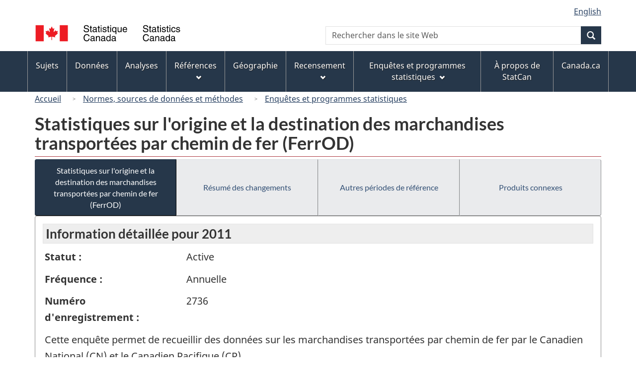

--- FILE ---
content_type: text/html
request_url: https://www23.statcan.gc.ca/imdb/p2SV_f.pl?Function=getSurvey&Id=138435
body_size: 27667
content:
<!DOCTYPE html>

<!--[if lt IE 9]><html class="no-js lt-ie9" lang="fr" dir="ltr"><![endif]--><!--[if gt IE 8]><!-->
<html class="no-js" lang="fr" dir="ltr">
<!--<![endif]-->

<head>
<meta charset="utf-8">
<!-- Web Experience Toolkit (WET) / BoÃ®te Ã  outils de l'expÃ©rience Web (BOEW)
     wet-boew.github.io/wet-boew/License-en.htm / wet-boew.github.io/wet-boew/Licence-fr.htm -->

<title>Enqu&#234;tes et programmes statistiques - Statistiques sur l&#39;origine et la destination des marchandises transport&#233;es par chemin de fer &#40;FerrOD&#41;</title>
<meta name="description" content="Cette enquête permet de recueillir des données sur les marchandises transportées par chemin de fer par le Canadien National (CN) et le Canadien Pacifique (CP)." />
<meta name="dcterms.creator" content="Gouvernement du Canada, Statistique Canada" />
<meta name="dcterms.title" content="Statistiques sur l'origine et la destination des marchandises transportées par chemin de fer (FerrOD)" />
<meta name="dcterms.issued" title="W3CDTF" content="2013-03-22" />
<meta name="dcterms.modified" title="W3CDTF" content="2013-03-22" />
<meta name="dcterms.subject" title="gcstc" content="null" />
<meta name="dcterms.language" title="ISO639-2" content="fra" />
<meta name="keywords" content="Transport, Transport ferroviaire" />
<meta name="STCtopic" content="Référence" />
<meta name="STCtopicID" content="4017" />
<meta name="STCsubtopic" content="Référence (général)" />
<meta name="STCsubtopicID" content="4017" />
<meta name="STCtype" content="Enquête" />
<meta content="width=device-width,initial-scale=1" name="viewport" />

<!--START css.htm -->

<meta property="dcterms:service" content="StatCan"/> 
<meta property="dcterms:accessRights" content="2"/>

<link href="/wet-boew4b/assets/favicon.ico" rel="icon" type="image/x-icon">
<link rel="stylesheet" href="/wet-boew4b/css/wet-boew.min.css">
<script src="/wet-boew4b/js/jquery.min.js"></script>

<link rel="stylesheet" href="/wet-boew4b/css/theme.min.css">
<link rel="stylesheet" href="/wet-boew4b/css/statcan.css">
<link rel="stylesheet" href="/wet-boew4b/invitation-manager/Overlay.css"> 

<noscript><link rel="stylesheet" href="/wet-boew4b/css/noscript.min.css" /></noscript>
<!-- Adobe Analytics RUN --><script src="//assets.adobedtm.com/be5dfd287373/0127575cd23a/launch-f7c3e6060667.min.js"></script>
<!-- Adobe Analytics v10 --><!--script src="//assets.adobedtm.com/be5dfd287373/8f0ead8a37e7/launch-09394abc039d.min.js"></script-->

<script>dataLayer1 = [];</script>

<!-- CustomScriptsCSSStart -->
<link rel="stylesheet" href="/wet-boew4b/imdb-templates/imdb-standards.css" />
<!-- CustomScriptsCSSEnd -->

<!--END css.htm -->

</head>

<body vocab="http://schema.org/" typeof="WebPage">

<ul id="wb-tphp">
<li class="wb-slc">
<a class="wb-sl" href="#wb-cont">Passer au contenu principal</a>
</li>
<li class="wb-slc visible-sm visible-md visible-lg">
<a class="wb-sl" href="#wb-info">Passer &#224; &#171;&#160;&#192; propos de ce site&#160;&#187;</a>
</li>
</ul>
<header role="banner">
<div id="wb-bnr" class="container">
<section id="wb-lng" class="visible-md visible-lg text-right">
<h2 class="wb-inv">S&#233;lection de la langue</h2>
<div class="row">
<div class="col-md-12">
<ul class="list-inline margin-bottom-none">
<li><a lang="en" href="
/imdb/cgi-bin/change.cgi
">English</a></li>
</ul>
</div>
</div>
</section>
<div class="row">
<div class="brand col-xs-8 col-sm-9 col-md-6">
<a href="https://www.statcan.gc.ca/fr/debut" property="URL"><img src="/wet-boew4b/assets/sig-blk-fr.svg" alt="Statistique Canada"><span class="wb-inv"> / <span lang="en">Statistics Canada</span></span></a>
</div>
<section class="wb-mb-links col-xs-4 col-sm-3 visible-sm visible-xs" id="wb-glb-mn">
<h2>Recherche et menus</h2>
<ul class="list-inline text-right chvrn">
<li><a href="#mb-pnl" title="Recherche et menus" aria-controls="mb-pnl" class="overlay-lnk" role="button"><span class="glyphicon glyphicon-search"><span class="glyphicon glyphicon-th-list"><span class="wb-inv">Recherche et menus</span></span></span></a></li>
</ul>
<div id="mb-pnl"></div>
</section>

<section id="wb-srch" class="col-xs-6 text-right visible-md visible-lg">
<h2 class="wb-inv">Recherche</h2>
<form action="https://www.statcan.gc.ca/recherche/resultats/site-recherche" method="get" name="cse-search-box" role="search" class="form-inline">
<div class="form-group wb-srch-qry">
<label for="wb-srch-q" class="wb-inv">Recherchez le site Web</label>
<input type="hidden" name="fq" value="stclac:2" />
<input id="wb-srch-q" list="wb-srch-q-ac" class="wb-srch-q form-control" name="q" type="search" value="" size="27" maxlength="150" placeholder="Rechercher dans le site Web">
<datalist id="wb-srch-q-ac">
</datalist>
</div>
<div class="form-group submit">
<button type="submit" id="wb-srch-sub" class="btn btn-primary btn-small" name="wb-srch-sub"><span class="glyphicon-search glyphicon"></span><span class="wb-inv">Recherche</span></button>
</div>
</form>
</section>
</div>
</div>

<nav role="navigation" id="wb-sm" class="wb-menu visible-md visible-lg" data-trgt="mb-pnl" data-ajax-replace="/wet-boew4b/ajax/sitemenu-fr.html" typeof="SiteNavigationElement">
	<h2 class="wb-inv">Menus des sujets</h2>
	<div class="container nvbar">
		<div class="row">
			<ul class="list-inline menu">
				<li><a href="https://www150.statcan.gc.ca/n1/fr/sujets?MM=1">Sujets</a></li>
				<li><a href="https://www150.statcan.gc.ca/n1/fr/type/donnees?MM=1">Donn&eacute;es</a></li>
				<li><a href="https://www150.statcan.gc.ca/n1/fr/type/analyses?MM=1">Analyses</a></li>
				<li><a href="https://www150.statcan.gc.ca/n1/fr/type/references?MM=1">R&eacute;f&eacute;rences</a></li>
				<li><a href="https://www.statcan.gc.ca/fr/geographie?MM=1">G&eacute;ographie</a></li>
				<li><a href="https://www.statcan.gc.ca/fr/recensement?MM=1">Recensement</a></li>
				<li><a href="https://www.statcan.gc.ca/fr/enquetes?MM=1">Enqu&ecirc;tes et programmes statistiques</a></li>
				<li><a href="https://www.statcan.gc.ca/fr/apercu/statcan?MM=1">&Agrave; propos de StatCan</a></li>
				<li><a href="https://www.canada.ca/fr.html">Canada.ca</a></li>
			</ul>
		</div>
	</div>
</nav>

<nav role="navigation" id="wb-bc" class="" property="breadcrumb">
<div class="container">
<div class="row">

<!-- Breadcrumb trail START-->

<ol class="breadcrumb">
<li><a href="http://www.statcan.gc.ca/start-debut-fra.html">Accueil</a></li>
<li><a href="https://www.statcan.gc.ca/fra/concepts/index">Normes&#44; sources de donn&#233;es et m&#233;thodes</a></li>
<li><a href="https://www23.statcan.gc.ca/imdb-bmdi/pub/indexth-fra.htm">Enqu&#234;tes et programmes statistiques</a></li>
</ol>

</div>
</div>
</nav>
</header>

<main role="main" property="mainContentOfPage" class="container">
<!-- Breadcrumb trail END-->

<h1 property="name" id="wb-cont">Statistiques sur l&#39;origine et la destination des marchandises transport&#233;es par chemin de fer &#40;FerrOD&#41;</h1>
<div class="btn-group btn-group-justified hidden-xs hidden-print" role="group">
<a class="btn btn-default btn-primary" href="https://www23.statcan.gc.ca/imdb/p2SV_f.pl?Function=getSurvey&amp;Id=138435">Statistiques sur l&#39;origine et la destination des marchandises transport&#233;es par chemin de fer &#40;FerrOD&#41;</a>

<a class="btn btn-default" href="https://www23.statcan.gc.ca/imdb/p2SV_f.pl?Function=getMainChange&amp;Id=138435">R&#233;sum&#233; des changements</a>

<a class="btn btn-default" href="https://www23.statcan.gc.ca/imdb/p2SV_f.pl?Function=getInstanceList&amp;Id=138435">Autres p&#233;riodes de r&#233;f&#233;rence</a>

<a class="btn btn-default" href="https://www23.statcan.gc.ca/imdb/p2SV_f.pl?Function=getSurveyProduct&amp;Id=138435">Produits connexes</a>
</div>
<div class="visible-xs mrgn-bttm-sm row active-nav hidden-print">
<div class="col-xs-12"><a class="btn btn-block btn-primary" href="https://www23.statcan.gc.ca/imdb/p2SV_f.pl?Function=getSurvey&amp;Id=138435">Statistiques sur l&#39;origine et la destination des marchandises transport&#233;es par chemin de fer &#40;FerrOD&#41;</a></div>

<div class="col-xs-12"><a class="btn btn-block btn-default" href="https://www23.statcan.gc.ca/imdb/p2SV_f.pl?Function=getMainChange&amp;Id=138435">R&#233;sum&#233; des changements</a></div>

<div class="col-xs-12"><a class="btn btn-block btn-default" href="https://www23.statcan.gc.ca/imdb/p2SV_f.pl?Function=getInstanceList&amp;Id=138435">Autres p&#233;riodes de r&#233;f&#233;rence</a></div>

<div class="col-xs-12"><a class="btn btn-block btn-default" href="https://www23.statcan.gc.ca/imdb/p2SV_f.pl?Function=getSurveyProduct&amp;Id=138435">Produits connexes</a></div>
</div>


<!-- Open Content panel -->

<div class="panel panel-default mrgn-tp-0 mrgn-bttm-md">

<!-- Open body panel -->

<div class="panel-body">

<h2 class="bg-lgt-h2">Information détaillée pour  2011 </h2><div class="row">
<div class="col-md-3"><p><strong>Statut :</strong></p></div>
<div class="col-md-9"><p>Active</p></div>
</div>
<div class="row">
<div class="col-md-3"><p><strong>Fréquence :</strong></p></div>
<div class="col-md-9"><p>Annuelle</p></div>
</div>
<div class="row">
<div class="col-md-3"><p><strong>Numéro d'enregistrement :</strong></p></div>
<div class="col-md-9"><p>2736</p></div>
</div>
<p>Cette enqu&#234;te permet de recueillir des donn&#233;es sur les marchandises transport&#233;es par chemin de fer par le Canadien National &#40;CN&#41; et le Canadien Pacifique &#40;CP&#41;&#46;</p>
<p><strong>Date de la parution</strong> - 25 mars 2013</p>
<ul>
<li><a href="#a1">Aper&#231;u</a></li>
<li><a href="#a2">Sources de donn&#233;es et m&#233;thodologie</a></li>
<li><a href="#a3">Exactitude des donn&#233;es</a></li>
</ul>
<h3 id="a1" class="bg-lgt-h3">Aper&#231;u</h3>
<p>L&#39;enqu&#234;te permet de recueillir des donn&#233;es sur les marchandises transport&#233;es par le Canadien National &#40;CN&#41; et le Canadien Pacifique &#40;CP&#41;&#44; par les transporteurs effectuant des mouvements interr&#233;seaux avec le CN et le CP&#44; de m&#234;me que par un certain nombre de transporteurs r&#233;gionaux et sur de courtes distances qui n&#39;ont pas de mouvements interr&#233;seaux avec le CN et le CP&#46; Ces donn&#233;es sont utilis&#233;es par Statistique Canada comme intrants dans le Syst&#232;me de comptabilit&#233; nationale du Canada&#44; par Transports Canada et d&#39;autres minist&#232;res f&#233;d&#233;raux et provinciaux&#44; ainsi que par les entreprises de transport&#44; par les entreprises d&#39;experts&#45;conseils&#44; les universit&#233;s et les gouvernements &#233;trangers&#46; Les donn&#233;es sont utilis&#233;es &#224; des fins d&#39;analyse des activit&#233;s de transport&#44; d&#39;&#233;tudes &#233;conomiques et de marketing&#44; ainsi que pour mesurer la performance de l&#39;industrie&#46;</p> 
<p><strong>P&#233;riode de r&#233;f&#233;rence : </strong>Annuelle</p>
<p><strong>P&#233;riode de collecte : </strong>Avril &#224; septembre de l&#39;ann&#233;e suivant la p&#233;riode de r&#233;f&#233;rence&#46;</p>
<!-- h3 Description --> 
<h4>Sujets</h4>
<ul>
<li>Transport</li>
<li>Transport ferroviaire</li>
</ul><!-- Sujets -->
<!-- Methodology --> 
 <h3 id="a2" class="bg-lgt-h3">Sources de donn&#233;es et m&#233;thodologie</h3>

<h4 >Population cible</h4>
<p>La population cible est compos&#233;e des transporteurs ferroviaires canadiens&#44; tels que le Canadien National &#40;CN&#41; et le Canadien Pacifique &#40;CP&#41;&#44; les transporteurs effectuant des mouvements interr&#233;seaux avec le CN et le CP&#46; </p>
<p>La population cible est compos&#233;e des transporteurs ferroviaires canadiens&#44; tels que le Canadien National &#40;CN&#41; et le Canadien Pacifique Kansas City &#40;CPKC&#41; &#40;pour les op&#233;rations canadiennes&#41;&#44; les transporteurs effectuant des mouvements interr&#233;seaux avec le CN et le CPKC&#46; </p>
 <!-- Population cible -->

<h4 >&#201;laboration de l&#39;instrument</h4>
<p>Ce type de m&#233;thodologie ne s&#39;applique pas &#224; ce programme statistique&#46; </p>
 <!-- &#201;laboration de l&#39;instrument -->

<h4>&#201;chantillonnage</h4>
<p>Il s&#39;agit d&#39;un recensement avec plan transversal&#46;</p>
<p>Les donn&#233;es &#233;tant recueillies pour toutes les unit&#233;s de la population cible&#44; par cons&#233;quent&#44; aucun &#233;chantillonnage n&#39;est effectu&#233;&#46; </p>
<!-- &#201;chantillonnage -->

<h4>Sources des donn&#233;es</h4>
<p>Il s&#39;agit d&#39;une enqu&#234;te &#224; participation obligatoire&#46;</p>
<p>Les donn&#233;es sont tir&#233;es de fichiers administratifs&#46;</p>
<p>Les donn&#233;es administratives fournies par Transport Canada sont utilis&#233;es pour la collecte des donn&#233;es&#46;  Les statistiques sur l&#39;origine et la destination des marchandises sont fournies &#224; Transport Canada &#40;TC&#41;  et repr&#233;sentent les donn&#233;es d&#39;un recensement annuel des feuilles de route des deux principales soci&#233;t&#233;s ferroviaires&#44; le Canadien National et le Canadien Pacifique&#46; Le fret faisant l&#39;objet de mouvements inter&#45;r&#233;seaux avec les transporteurs de cat&#233;gorie II &#40;courtes distances&#41; est inclus&#44; tandis que le double comptage des transferts entre le CN et le CP est supprim&#233;&#46; Chaque enregistrement repr&#233;sente un mouvement de marchandises et contient des donn&#233;es sur l&#39;origine&#44; la destination&#44; les cat&#233;gories de marchandises&#44; le tonnage et d&#39;autres renseignements connexes&#46;<br><br>Les deux soci&#233;t&#233;s ferroviaires attribuent un code &#224; sept chiffres provenant de la &#39;Standard Transportation Commodity Codes&#39; &#40;STCC&#41; des &#201;tats&#45;Unis pour leurs propres enregistrements&#46;  Avant d&#39;&#234;tre remis &#224; Statistique Canada&#44; les codes de produits STCC sont convertis &#224; un format agr&#233;g&#233; de la Classification type des biens transport&#233;s &#40;CTBT&#41;&#46;  Ces groupes de marchandises sont les m&#234;mes qu&#39;utilis&#233;s pour les statistiques sur les chargements&#46; Le transporteur Canadien National d&#233;clare le code unifi&#233; des localit&#233;s desservies &#40;SPLC&#41; correspondant aux points d&#39;origine et de destination au Canada&#46; Le transporteur Canadien Pacifique fournit le code comptable de la gare de manutention &#40;FSAC&#41; correspondant aux points d&#39;origine et de destination des marchandises&#46;<br><br>Le point d&#39;origine et de destination fourni est le point de d&#233;part ou le point d&#39;arriv&#233;e du mouvement ferroviaire dans le cas du trafic intermodal&#46; Dans le cas des transferts inter&#45;r&#233;seaux&#44; les donn&#233;es sur l&#39;origine et la destination renvoient &#233;galement &#224; l&#39;origine et &#224; la destination des mouvements ferroviaires qui peuvent diff&#233;rer des localit&#233;s o&#249; le CN et CP prennent ou livrent les marchandises&#46; <br><br>Les exp&#233;ditions qui partent du Canada &#224; destination des &#201;tats&#45;Unis et vice versa sont comprises dans les donn&#233;es&#46;<br><br>Le trafic en transit repr&#233;sente les mouvements dont l&#39;origine et la destination  sont effectu&#233;s aux &#201;tats&#45;Unis&#46;  Ces mouvements ne sont pas inclus dans les tableaux de donn&#233;es&#46;<br><br>Les importations ou exportations par mer s&#39;agit des mouvements int&#233;rieurs des marchandises exp&#233;di&#233;es par mer du Canada vers d&#39;autres pays &#40;autres que les &#201;tats&#45;Unis&#41; et vice versa&#46; </p>
<!-- Sources des donn&#233;es -->

<h4 >D&#233;tection des erreurs</h4>
<p>Au niveau micro&#44; plusieurs v&#233;rifications sont effectu&#233;es &#224; l&#39;&#233;gard des donn&#233;es&#44; en vue de v&#233;rifier leur uniformit&#233; et de d&#233;terminer les valeurs extr&#234;mes&#46;  Au niveau macro&#44; les donn&#233;es font l&#39;objet d&#39;un processus d&#233;taill&#233; d&#39;examen de la qualit&#233;&#44; y compris une analyse comparative en fonction de l&#39;ann&#233;e pr&#233;c&#233;dente&#46;  Les erreurs importantes sont par cons&#233;quent d&#233;cel&#233;es et corrig&#233;es&#46; </p>
 <!-- D&#233;tection des erreurs -->

<h4 >Imputation</h4>
<p>Ne s&#39;applique pas&#46; </p>
 <!-- Imputation -->

<h4 >Estimation</h4>
<p>Cette &#233;tape m&#233;thodologique ne s&#39;applique pas &#224; cette enqu&#234;te&#46; </p>
 <!-- Estimation -->

<h4 >&#201;valuation de la qualit&#233;</h4>
<p>Les r&#233;sultats d&#39;enqu&#234;te combin&#233;s sont analys&#233;s avant la diffusion&#46; En g&#233;n&#233;ral&#44; cela comprend un examen d&#233;taill&#233; des donn&#233;es&#44; un examen de la situation &#233;conomique g&#233;n&#233;rale et des tendances historiques&#44; ainsi que des comparaisons avec d&#39;autres sources&#46; </p>
 <!-- &#201;valuation de la qualit&#233; -->

<h4 >Contr&#244;le de la divulgation</h4>
<p>La loi interdit &#224; Statistique Canada de divulguer toute information recueillie qui pourrait d&#233;voiler l&#39;identit&#233; d&#39;une personne&#44; d&#39;une entreprise ou d&#39;un organisme sans leur permission ou sans en &#234;tre autoris&#233; par la loi&#46; Diverses r&#232;gles de confidentialit&#233; s&#39;appliquent &#224; toutes les donn&#233;es diffus&#233;es ou publi&#233;es afin d&#39;emp&#234;cher la publication ou la divulgation de toute information jug&#233;e confidentielle&#46; <br><br>Au besoin&#44; des donn&#233;es sont supprim&#233;es pour emp&#234;cher la divulgation directe ou par recoupement de donn&#233;es reconnaissables&#46; Les donn&#233;es pour une industrie ou une variable en particulier peuvent &#234;tre supprim&#233;es &#40;avec les donn&#233;es d&#39;une autre industrie ou variable&#41; si le nombre d&#39;entreprises dans la population est trop petit&#46; </p>
 <!-- Contr&#244;le de la divulgation -->

<h4 >R&#233;visions et d&#233;saisonnalisation</h4>
<p>Les estimations annuelles sont fournies pour l&#39;ann&#233;e de r&#233;f&#233;rence&#46; Les donn&#233;es de l&#39;ann&#233;e de r&#233;f&#233;rence pr&#233;c&#233;dente sont r&#233;vis&#233;es&#44; au besoin&#46; Comme il s&#39;agit d&#39;un programme annuel&#44; la d&#233;saisonnalisation des donn&#233;es n&#39;est pas pertinente&#46; </p>
 <!-- R&#233;visions et d&#233;saisonnalisation -->

 <!-- Methodology --> 
<h3 id="a3" class="bg-lgt-h3">Exactitude des donn&#233;es</h3>
<p>La m&#233;thodologie de cette enqu&#234;te a &#233;t&#233; d&#233;velopp&#233;e de fa&#231;on &#224; exercer un contr&#244;le sur les erreurs et &#224; en r&#233;duire les effets possibles&#46; &#201;tant donn&#233; que l&#39;enqu&#234;te est un recensement de la population cible&#44; seules les erreurs non dues &#224; l&#39;&#233;chantillonnage sont possibles&#46; Ces derni&#232;res comprennent les erreurs de couverture&#44; les erreurs de donn&#233;es fournies dans les r&#233;ponses&#44; les erreurs dues &#224; la non&#45;r&#233;ponse et les erreurs de traitement&#46; Une description de ces types d&#39;erreurs suit&#44; de m&#234;me que les mesures prises pour les corriger&#46;<br><br>Les erreurs de couverture peuvent d&#233;couler d&#39;une inscription incompl&#232;te et d&#39;une couverture inappropri&#233;e des provinces et des territoires&#46; Puisque la population de cette enqu&#234;te est principalement compos&#233;e du CN et du CP&#44; il est peu probable que des erreurs de couverture se produisent&#46;<br><br>Les erreurs de donn&#233;es fournies dans les r&#233;ponses peuvent &#234;tre caus&#233;es par la conception du questionnaire&#44; par les caract&#233;ristiques d&#39;une question&#44; par l&#39;incapacit&#233; ou la r&#233;ticence du r&#233;pondant &#224; fournir la bonne information&#44; par la mauvaise interpr&#233;tation des questions ou par des probl&#232;mes de d&#233;finition&#46; Pour l&#39;enqu&#234;te&#44; ces erreurs sont contr&#244;l&#233;es gr&#226;ce au soin apport&#233; &#224; la conception du questionnaire&#44; &#224; l&#39;utilisation de concepts simples et aux v&#233;rifications de coh&#233;rence&#46;<br><br>Les erreurs dues &#224; la non&#45;r&#233;ponse correspondent au refus ou &#224; l&#39;incapacit&#233; des r&#233;pondants de se prononcer sur la question ou au fait qu&#39;ils aient produit leur d&#233;claration trop tard&#46; Pour cette enqu&#234;te&#44; ce type d&#39;erreur est minimis&#233; par le personnel de Statistique Canada&#44; qui demeure en contact &#233;troit avec Transports Canada &#40;le minist&#232;re charg&#233; de la collecte de donn&#233;es&#41; et avec les r&#233;pondants&#46;<br><br>Les erreurs de traitement peuvent survenir &#224; diff&#233;rentes &#233;tapes du traitement telles que la saisie&#44; la v&#233;rification et la mise en tableau des donn&#233;es&#46; Pour cette enqu&#234;te&#44; des mesures ont &#233;t&#233; prises afin de r&#233;duire au minimum ces erreurs&#46; Par exemple&#44; l&#39;entr&#233;e et la v&#233;rification des donn&#233;es sont faites en m&#234;me temps en raison de la conception du chiffrier qui permet de d&#233;celer rapidement les erreurs&#46; Les ratios historiques contribuent aussi &#224; &#233;liminer les valeurs aberrantes cr&#233;&#233;es par l&#39;entr&#233;e de donn&#233;es&#46; Enfin&#44; la mise en tableau est automatis&#233;e afin d&#39;&#233;liminer l&#39;erreur humaine&#46;<br><br>Limites des donn&#233;es<br><br>Pour qu&#39;elles puissent s&#39;appliquer &#224; l&#39;analyse des s&#233;ries chronologiques et &#224; l&#39;analyse transversale&#44; les d&#233;finitions des donn&#233;es doivent &#234;tre uniformes &#224; l&#39;int&#233;rieur d&#39;une m&#234;me p&#233;riode et d&#39;une p&#233;riode &#224; l&#39;autre&#46; Autrement dit&#44; les &#233;carts et les similitudes dans les donn&#233;es ne doivent traduire que des &#233;carts r&#233;els&#44; et non des &#233;carts dans les d&#233;finitions ou les concepts utilis&#233;s pour la production des donn&#233;es&#46;<br><br>En raison des changements apport&#233;s en 2001 &#224; l&#39;univers de l&#39;enqu&#234;te&#44; les donn&#233;es sur l&#39;origine et la destination des marchandises publi&#233;es avant cette ann&#233;e ne sont pas comparables avec les donn&#233;es de 2001 et apr&#232;s&#46; L&#39;univers de l&#39;enqu&#234;te englobe d&#233;sormais un certain nombre de transporteurs r&#233;gionaux et sur courtes distances qui n&#39;ont pas de mouvements interr&#233;seaux avec le CN et le CP&#46;<br><br>Depuis 1999&#44; les marchandises sont class&#233;es selon la Classification type des biens transport&#233;s &#40;CTBT&#41;&#46; Les formats des tableaux publi&#233;s avant 1999 ne sont plus disponibles&#46;<br><br>Les fusions et les acquisitions et les entreprises qui entrent ou sortent de l&#39;industrie peuvent avoir une incidence sur les donn&#233;es&#46;<br><br>Note &#45; Il n&#39;y a pas d&#39;exploitation au Nunavut ni au Yukon&#44; il n&#39;y a que des op&#233;rations ferroviaires de tourisme&#46; Ces exploitations ne sont pas incluses dans cette enqu&#234;te&#46; </p>
<!-- Exactitude des donn&#233;es -->
 <!-- h2 Detail information -->


</div><!-- Close panel-body -->

</div><!-- Close panel -->

<!-- ContentEnd -->

<div class="pagedetails">
	<dl id="wb-dtmd">
		<dt>Date de modification&#160;:&#32;</dt>
		<dd><time property="dateModified">
2013-03-22
</time></dd>
	</dl>
</div>
</main>

<footer id="wb-info">
	<h2 class="wb-inv">&Agrave; propos de ce site</h2>
	<div class="gc-contextual">
		<div class="container">
			<nav>
				<h3>Statistique Canada</h3>
				<ul class="list-unstyled colcount-sm-2 colcount-md-3">
					<li><a href="https://www.statcan.gc.ca/fr/reference/centreref/index">Contactez StatCan</a></li>
					<li><a href="https://www.statcan.gc.ca/fr/confiance">Centre de confiance</a></li>
				</ul>
			</nav>
		</div>
	</div>
	<div class="gc-main-footer">
		<div class="container">
			<nav>
				<h3>Gouvernement du Canada</h3>
				<ul class="list-unstyled colcount-sm-2 colcount-md-3">
					<li><a href="https://www.canada.ca/fr/contact.html">Toutes les coordonn&eacute;es</a></li>
					<li><a href="https://www.canada.ca/fr/gouvernement/min.html">Minist&egrave;res et organismes</a></li>
					<li><a href="https://www.canada.ca/fr/gouvernement/systeme.html">&Agrave; propos du gouvernement</a></li>
				</ul>
				<h4><span class="wb-inv">Th&egrave;mes et sujets</span></h4>
				<ul class="list-unstyled colcount-sm-2 colcount-md-3">
					<li><a href="https://www.canada.ca/fr/services/emplois.html">Emplois</a></li>
					<li><a href="https://www.canada.ca/fr/services/immigration-citoyennete.html">Immigration et citoyennet&eacute;</a></li>
					<li><a href="https://voyage.gc.ca/">Voyage et tourisme</a></li>
					<li><a href="https://www.canada.ca/fr/services/entreprises.html">Entreprises</a></li>
					<li><a href="https://www.canada.ca/fr/services/prestations.html">Prestations</a></li>
					<li><a href="https://www.canada.ca/fr/services/sante.html">Sant&eacute;</a></li>
					<li><a href="https://www.canada.ca/fr/services/impots.html">Imp&ocirc;ts</a></li>
					<li><a href="https://www.canada.ca/fr/services/environnement.html">Environnement et ressources naturelles</a></li>
					<li><a href="https://www.canada.ca/fr/services/defense.html">S&eacute;curit&eacute; nationale et d&eacute;fense</a></li>
					<li><a href="https://www.canada.ca/fr/services/culture.html">Culture, histoire et sport</a></li>
					<li><a href="https://www.canada.ca/fr/services/police.html">Services de police, justice et urgences</a></li>
					<li><a href="https://www.canada.ca/fr/services/transport.html">Transport et infrastructure</a></li>
					<li><a href="https://www.international.gc.ca/world-monde/index.aspx?lang=fra">Le Canada et le monde</a></li>
					<li><a href="https://www.canada.ca/fr/services/finance.html">Argent et finance</a></li>
					<li><a href="https://www.canada.ca/fr/services/science.html">Science et innovation</a></li>
					<li><a href="https://www.canada.ca/fr/services/autochtones.html">Autochtones</a></li>
					<li><a href="https://www.canada.ca/fr/services/veterans.html">V&eacute;t&eacute;rans et militaires</a></li>
					<li><a href="https://www.canada.ca/fr/services/jeunesse.html">Jeunesse</a></li>
				</ul>
			</nav>
		</div>
	</div>
	<div class="gc-sub-footer">
		<div class="container d-flex align-items-center">
			<nav>
				<h3 class="wb-inv">Organisation du gouvernement du Canada</h3>
				<ul>
					<li><a href="https://www.canada.ca/fr/sociaux.html">M&eacute;dias sociaux</a></li>
					<li><a href="https://www.canada.ca/fr/mobile.html">Applications mobiles</a></li>
					<li><a href="https://www.canada.ca/fr/gouvernement/a-propos.html">&Agrave; propos de Canada.ca</a></li>
					<li><a href="https://www.statcan.gc.ca/fr/avis">Avis</a></li>
					<li><a href="https://www.statcan.gc.ca/fr/reference/privee">Confidentialit&eacute;</a></li>
				</ul>
			</nav>
			<div class="wtrmrk align-self-end">
				<img src="/wet-boew4b/assets/wmms-blk.svg" alt="Symbole du gouvernement du Canada" />
			</div>
		</div>
	</div>
</footer>

<!--[if gte IE 9 | !IE ]><!--> 
<script src="/wet-boew4b/js/wet-boew.min.js"></script> 
<script src="/wet-boew4b/js/theme.min.js"></script> 
<!--<![endif]--> 
<!--[if lt IE 9]>
<script src="/wet-boew4b/js/ie8-wet-boew2.min.js"></script>
<![endif]--> 
<!-- InvitationManager --> 
<script src="/wet-boew4b/invitation-manager/Overlay.js"></script> 
<script src="/wet-boew4b/invitation-manager/InvitationManager.js"></script> 
<!-- End InvitationManager --> 
<script type="text/javascript">_satellite.pageBottom();</script>
<!-- CustomScriptsJSStart -->
<!-- CustomScriptsJSEnd -->

</body>
</html>
